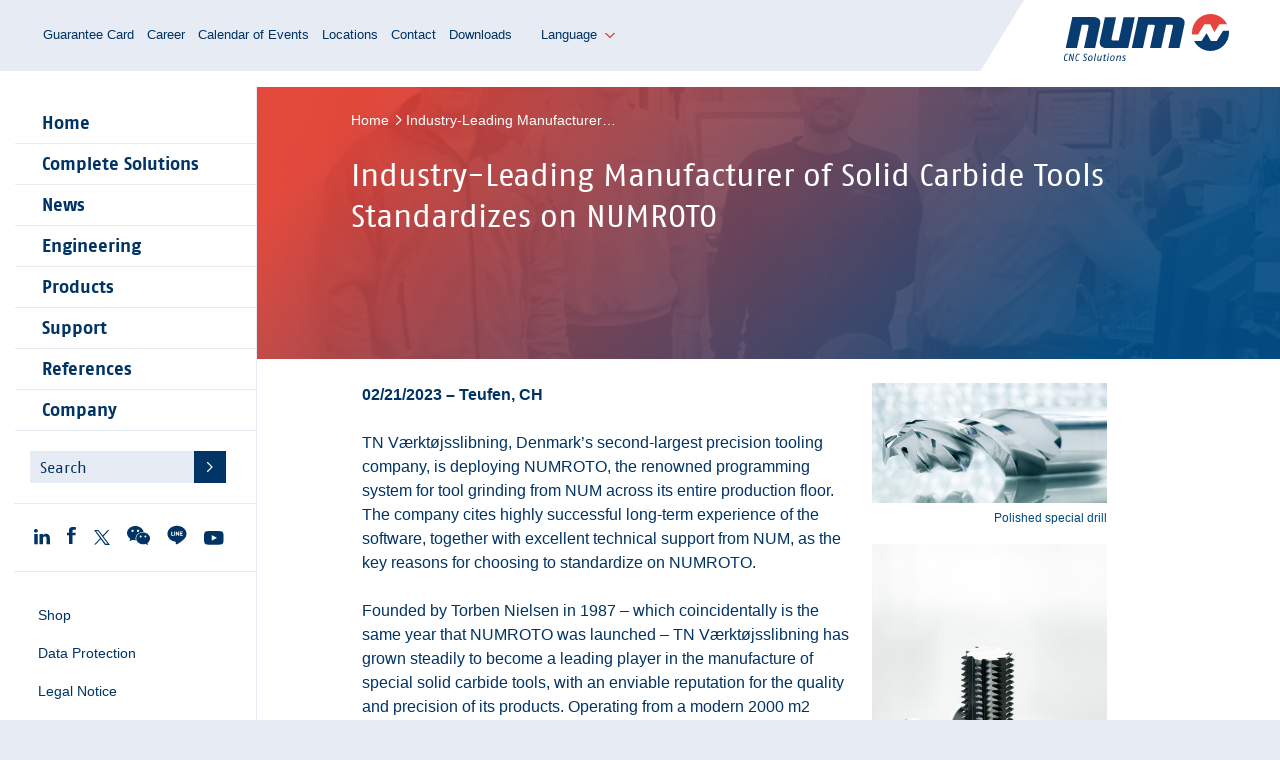

--- FILE ---
content_type: text/html; charset=utf-8
request_url: https://www.num.com/single/entry/industryleading-manufacturer-of-solid-carbide-tools-standardizes-on-numroto
body_size: 11724
content:
<!DOCTYPE html>
<html lang="en">
<meta http-equiv="X-UA-Compatible" content="IE=edge" />

<meta charset="utf-8">
<!-- 
	This website is powered by TYPO3 - inspiring people to share!
	TYPO3 is a free open source Content Management Framework initially created by Kasper Skaarhoj and licensed under GNU/GPL.
	TYPO3 is copyright 1998-2026 of Kasper Skaarhoj. Extensions are copyright of their respective owners.
	Information and contribution at https://typo3.org/
-->

<base href="https://www.num.com/">


<meta name="generator" content="TYPO3 CMS">
<meta name="robots" content="index, follow">
<meta name="twitter:card" content="summary">


<link rel="stylesheet" href="/typo3temp/assets/compressed/c7532277c581f4b0e5fdb5d8e9c3a7fd-eb8c6af08d7410f1860050301364af8a.css?1757662281" media="all">
<link rel="stylesheet" href="https://use.fontawesome.com/releases/v6.4.0/css/all.css" media="all">
<link rel="stylesheet" href="/typo3temp/assets/compressed/main-191b19168ca1057d9dab7b3874860e59.css?1757662281" media="all">







<title>Single	- NUM</title><meta name="viewport" content="width=device-width, initial-scale=1, maximum-scale=1, user-scalable=no"><link rel="apple-touch-icon" sizes="57x57" href="/fileadmin/assets/favicons/apple-touch-icon-57x57.png">
<link rel="apple-touch-icon" sizes="60x60" href="/fileadmin/assets/favicons/apple-touch-icon-60x60.png">
<link rel="apple-touch-icon" sizes="72x72" href="/fileadmin/assets/favicons/apple-touch-icon-72x72.png">
<link rel="apple-touch-icon" sizes="76x76" href="/fileadmin/assets/favicons/apple-touch-icon-76x76.png">
<link rel="apple-touch-icon" sizes="114x114" href="/fileadmin/assets/favicons/apple-touch-icon-114x114.png">
<link rel="apple-touch-icon" sizes="120x120" href="/fileadmin/assets/favicons/apple-touch-icon-120x120.png">
<link rel="apple-touch-icon" sizes="144x144" href="/fileadmin/assets/favicons/apple-touch-icon-144x144.png">
<link rel="apple-touch-icon" sizes="152x152" href="/fileadmin/assets/favicons/apple-touch-icon-152x152.png">
<link rel="apple-touch-icon" sizes="180x180" href="/fileadmin/assets/favicons/apple-touch-icon-180x180.png">
<link rel="icon" type="image/png" href="/fileadmin/assets/favicons/favicon-32x32.png" sizes="32x32">
<link rel="icon" type="image/png" href="/fileadmin/assets/favicons/favicon-194x194.png" sizes="194x194">
<link rel="icon" type="image/png" href="/fileadmin/assets/favicons/favicon-96x96.png" sizes="96x96">
<link rel="icon" type="image/png" href="/fileadmin/assets/favicons/android-chrome-192x192.png" sizes="192x192">
<link rel="icon" type="image/png" href="/fileadmin/assets/favicons/favicon-16x16.png" sizes="16x16">
<link rel="manifest" href="/fileadmin/assets/favicons/manifest.json">
<link rel="mask-icon" href="/fileadmin/assets/favicons/safari-pinned-tab.svg" color="#004a81">
<meta name="msapplication-TileColor" content="#da532c">
<meta name="msapplication-TileImage" content="/fileadmin/assets/favicons/mstile-144x144.png">
<meta name="theme-color" content="#ffffff"><!-- Google Tag Manager -->
<script>(function(w,d,s,l,i){w[l]=w[l]||[];w[l].push({'gtm.start':
new Date().getTime(),event:'gtm.js'});var f=d.getElementsByTagName(s)[0],
j=d.createElement(s),dl=l!='dataLayer'?'&l='+l:'';j.async=true;j.src=
'https://www.googletagmanager.com/gtm.js?id='+i+dl;f.parentNode.insertBefore(j,f);
})(window,document,'script','dataLayer','GTM-P8895T4');</script>
<!-- End Google Tag Manager -->
<link rel="canonical" href="https://www.num.com/single/entry/industryleading-manufacturer-of-solid-carbide-tools-standardizes-on-numroto"/>

<link rel="alternate" hreflang="en_Gb" href="https://www.num.com/single/entry/industryleading-manufacturer-of-solid-carbide-tools-standardizes-on-numroto"/>
<link rel="alternate" hreflang="de_DE" href="https://www.num.com/de/single/entry/branchenfuehrender-hersteller-von-vollhartmetallwerkzeugen-setzt-auf-numroto"/>
<link rel="alternate" hreflang="fr_FR" href="https://www.num.com/fr/single/entry/le-leader-du-secteur-doutils-en-carbure-monobloc-utilise-le-standard-numroto"/>
<link rel="alternate" hreflang="it_IT" href="https://www.num.com/it/single/entry/il-produttore-leader-nel-settore-di-utensili-in-metallo-duro-massiccio-si-affida-a-numroto"/>
<link rel="alternate" hreflang="cn_CN" href="https://www.num.com/cn/single/entry/%E8%A1%8C%E4%B8%9A%E9%A2%86%E5%85%88%E7%9A%84%E6%95%B4%E4%BD%93%E7%A1%AC%E8%B4%A8%E5%90%88%E9%87%91%E5%88%80%E5%85%B7%E5%88%B6%E9%80%A0%E5%95%86%E5%80%9F%E5%8A%A9-numroto-%E5%AE%9E%E7%8E%B0%E6%A0%87%E5%87%86%E5%8C%96"/>
<link rel="alternate" hreflang="x-default" href="https://www.num.com/single/entry/industryleading-manufacturer-of-solid-carbide-tools-standardizes-on-numroto"/>
</head>
<body>
<!-- Google Tag Manager (noscript) -->
<noscript><iframe src="https://www.googletagmanager.com/ns.html?id=GTM-P8895T4"
height="0" width="0" style="display:none;visibility:hidden"></iframe></noscript>
<!-- End Google Tag Manager (noscript) --><div class="body-inner">
	<header class="page-header cf">
		<div class="mobile-nav--button">
			<svg class="nav-button-svg" width="33px" height="24px" viewBox="0 0 33 24">
				<g class="nav-button-svg--inner">
					<rect id="line-4" x="0" y="21" width="33" height="3" rx="1"></rect>
					<rect id="line-3" x="0" y="10" width="33" height="3" rx="1"></rect>
					<rect id="line-2" x="0" y="10" width="33" height="3" rx="1"></rect>
					<rect id="line-1" x="0" y="0" width="33" height="3" rx="1"></rect>
				</g>
			</svg>
		</div>
		<nav><ul class="service-nav-header"><li><a href="/support/guarantee-card">Guarantee Card</a></li><li><a href="/company/career">Career</a></li><li><a href="/company/calendar-of-events">Calendar of Events</a></li><li><a href="/company/locations">Locations</a></li><li><a href="/company/contact">Contact</a></li><li><a href="/company/downloads">Downloads</a></li></ul></nav>
		<div class="lang-nav"><a href="javascript:void(0);">Language</a><ul><li class="active"><a href="/single/entry/industryleading-manufacturer-of-solid-carbide-tools-standardizes-on-numroto">EN</a></li><li><a href="/de/single/entry/branchenfuehrender-hersteller-von-vollhartmetallwerkzeugen-setzt-auf-numroto">DE</a></li><li><a href="/fr/single/entry/le-leader-du-secteur-doutils-en-carbure-monobloc-utilise-le-standard-numroto">FR</a></li><li><a href="/it/single/entry/il-produttore-leader-nel-settore-di-utensili-in-metallo-duro-massiccio-si-affida-a-numroto">IT</a></li><li><a href="/cn/single/entry/%E8%A1%8C%E4%B8%9A%E9%A2%86%E5%85%88%E7%9A%84%E6%95%B4%E4%BD%93%E7%A1%AC%E8%B4%A8%E5%90%88%E9%87%91%E5%88%80%E5%85%B7%E5%88%B6%E9%80%A0%E5%95%86%E5%80%9F%E5%8A%A9-numroto-%E5%AE%9E%E7%8E%B0%E6%A0%87%E5%87%86%E5%8C%96">中文</a></li></ul></div>
		<div class="header-logo"><a href="/" class="homeLink"><img src="/_assets/c08ee729f53cd19883aa4569ffce1b53/assets/images/logo-cnc-solutions.svg" alt="NUM, CNC Solutions" width="165" height="47" /></a></div>
	</header>

	<div class="body-inner--second">
		<div class="side-bar">
			<nav><ul class="main-nav"><li class="id-1009"><a href="/">Home</a><span class="main-nav--dropdown"></span></li><li class="id-5"><a href="/complete-solutions">Complete Solutions</a><ul><li class="id-15"><a href="/complete-solutions/numroto">NUMROTO</a><ul><li class="id-49"><a href="/complete-solutions/numroto/overview">Overview</a><span class="main-nav--dropdown"></span></li><li class="id-1168"><a href="/complete-solutions/numroto/numroto-innovations-version-421-501">NUMROTO Innovations Version 5.0.0 - 5.1.0</a><span class="main-nav--dropdown"></span></li><li class="id-37"><a href="/complete-solutions/numroto/numrotoplus">NUMROTOplus</a><span class="main-nav--dropdown"></span></li><li class="id-1370"><a href="/complete-solutions/numroto/numroto-x">NUMROTO X</a><span class="main-nav--dropdown"></span></li><li class="id-38"><a href="/complete-solutions/numroto/numroto-3d">NUMROTO 3D</a><span class="main-nav--dropdown"></span></li><li class="id-39"><a href="/complete-solutions/numroto/numroto-draw">NUMROTO Draw</a><span class="main-nav--dropdown"></span></li><li class="id-40"><a href="/complete-solutions/numroto/gallery">Gallery</a><span class="main-nav--dropdown"></span></li><li class="id-41"><a href="/complete-solutions/numroto/oems">OEMs</a><span class="main-nav--dropdown"></span></li><li class="id-1536"><a href="/complete-solutions/numroto/partners">Partners</a><span class="main-nav--dropdown"></span></li><li class="id-66"><a href="/complete-solutions/numroto/customer-area">Customer Area</a><span class="main-nav--dropdown"></span></li></ul><span class="main-nav--dropdown"></span></li><li class="id-21"><a href="/complete-solutions/numspecial">NUMspecial</a><span class="main-nav--dropdown"></span></li><li class="id-16"><a href="/complete-solutions/numcut">NUMcut</a><span class="main-nav--dropdown"></span></li><li class="id-17"><a href="/complete-solutions/numgear">NUMgear</a><span class="main-nav--dropdown"></span></li><li class="id-19"><a href="/complete-solutions/numtransfer">NUMtransfer</a><span class="main-nav--dropdown"></span></li><li class="id-18"><a href="/complete-solutions/numhsc">NUMhsc</a><span class="main-nav--dropdown"></span></li><li class="id-20"><a href="/complete-solutions/numwood">NUMwood</a><span class="main-nav--dropdown"></span></li><li class="id-1517"><a href="/complete-solutions/numstone">NUMstone</a><span class="main-nav--dropdown"></span></li><li class="id-1456"><a href="/complete-solutions/numgrind">NUMgrind</a><ul><li class="id-1461"><a href="/complete-solutions/numgrind/overview-cylindrical-grinding">Overview Cylindrical Grinding</a><span class="main-nav--dropdown"></span></li><li class="id-1531"><a href="/complete-solutions/numgrind/overview-surface-grinding">Overview Surface Grinding</a><span class="main-nav--dropdown"></span></li><li class="id-1466"><a href="/complete-solutions/numgrind/partners">Partners</a><span class="main-nav--dropdown"></span></li></ul><span class="main-nav--dropdown"></span></li><li class="id-22"><a href="/complete-solutions/numretrofit">NUMretrofit</a><span class="main-nav--dropdown"></span></li></ul><span class="main-nav--dropdown"></span></li><li class="id-1157"><a href="/news">News</a><span class="main-nav--dropdown"></span></li><li class="id-2"><a href="/engineering">Engineering</a><ul><li class="id-52"><a href="/engineering/project-management">Project Management</a><span class="main-nav--dropdown"></span></li></ul><span class="main-nav--dropdown"></span></li><li class="id-3"><a href="/products">Products</a><ul><li class="id-8"><a href="/products/cnc-controls">CNC Controls</a><span class="main-nav--dropdown"></span></li><li class="id-54"><a href="/products/operating-panels">Operating Panels</a><span class="main-nav--dropdown"></span></li><li class="id-10"><a href="/products/drives">Drives</a><span class="main-nav--dropdown"></span></li><li class="id-11"><a href="/products/motors">Motors</a><span class="main-nav--dropdown"></span></li><li class="id-53"><a href="/products/accessories">Accessories</a><span class="main-nav--dropdown"></span></li><li class="id-13"><a href="/products/safety">Safety</a><span class="main-nav--dropdown"></span></li><li class="id-9"><a href="/products/tools">Tools</a><span class="main-nav--dropdown"></span></li><li class="id-12"><a href="/products/switching-cabinets">Switching Cabinets</a><span class="main-nav--dropdown"></span></li><li class="id-217"><a href="/products/iiot-industry-40">IIoT / Industry 4.0</a><span class="main-nav--dropdown"></span></li></ul><span class="main-nav--dropdown"></span></li><li class="id-31"><a href="/support">Support</a><ul><li class="id-55"><a href="/support/guarantee-card">Guarantee Card</a><span class="main-nav--dropdown"></span></li><li class="id-125"><a href="/support/worldwide-customer-service">Worldwide Customer Service</a><span class="main-nav--dropdown"></span></li><li class="id-56"><a href="/support/training">Training</a><span class="main-nav--dropdown"></span></li><li class="id-14"><a href="/support/spare-parts">Spare Parts</a><span class="main-nav--dropdown"></span></li></ul><span class="main-nav--dropdown"></span></li><li class="id-4"><a href="/references">References</a><span class="main-nav--dropdown"></span></li><li class="id-7"><a href="/company">Company</a><ul><li class="id-23"><a href="/company/num-group-executives">NUM Group Executives</a><span class="main-nav--dropdown"></span></li><li class="id-28"><a href="/company/locations">Locations</a><span class="main-nav--dropdown"></span></li><li class="id-29"><a href="/company/contact">Contact</a><span class="main-nav--dropdown"></span></li><li class="id-26"><a href="/company/news">News</a><span class="main-nav--dropdown"></span></li><li class="id-25"><a href="/company/career">Career</a><span class="main-nav--dropdown"></span></li><li class="id-27"><a href="/company/calendar-of-events">Calendar of Events</a><span class="main-nav--dropdown"></span></li><li class="id-32"><a href="/company/downloads">Downloads</a><ul><li class="id-107"><a href="/company/downloads/numinformation">NUMinformation</a><span class="main-nav--dropdown"></span></li><li class="id-109"><a href="/company/downloads/numroto-flash">NUMROTO flash</a><span class="main-nav--dropdown"></span></li><li class="id-112"><a href="/company/downloads/numroto-brochure">NUMROTO Brochure</a><span class="main-nav--dropdown"></span></li><li class="id-113"><a href="/company/downloads/num-catalogs">NUM Catalogs</a><span class="main-nav--dropdown"></span></li><li class="id-116"><a href="/company/downloads/num-brochures">NUM Brochures</a><span class="main-nav--dropdown"></span></li><li class="id-1302"><a href="/company/downloads/whitepapers">Whitepapers</a><span class="main-nav--dropdown"></span></li></ul><span class="main-nav--dropdown"></span></li><li class="id-24"><a href="/company/history">History</a><span class="main-nav--dropdown"></span></li></ul><span class="main-nav--dropdown"></span></li></ul></nav>
			<form action="/search" method="get" class="search aside">
    <fieldset>
	    <input type="text" placeholder="Search" class="search-field" name="q"/>
	    <input type="submit" value="Search" class="btn small" />
    </fieldset>
</form>
			
<nav>
<ul class="social-media-nav">
<li><a href="https://www.linkedin.com/company/num-ag" target="_blank">
<svg width="16px" height="16px" viewBox="0 0 16 16" version="1.1" xmlns="http://www.w3.org/2000/svg" xmlns:xlink="http://www.w3.org/1999/xlink">
<path d="M15.9672204,9.37514617 L15.9672204,15.2783295 L12.5449281,15.2783295 L12.5449281,9.7705058 C12.5449281,8.38689559 12.0499304,7.44263573 10.811174,7.44263573 C9.8655406,7.44263573 9.3027935,8.07899768 9.05522042,8.69457077 C8.96493735,8.91463573 8.94169838,9.22093735 8.94169838,9.52898376 L8.94169838,15.2783295 L5.51825522,15.2783295 C5.51825522,15.2783295 5.56436195,5.94988399 5.51825522,4.98338747 L8.94136427,4.98338747 L8.94136427,6.44265429 C8.93442227,6.45356845 8.92540139,6.46533643 8.91886775,6.47591647 L8.94136427,6.47591647 L8.94136427,6.44265429 C9.39615777,5.74218097 10.2083712,4.74153132 12.0263573,4.74153132 C14.2787193,4.7414942 15.9672204,6.21293735 15.9672204,9.37514617 L15.9672204,9.37514617 Z M1.93718794,0.0207146172 C0.766032483,0.0207146172 0,0.788900232 0,1.79909049 C0,2.78726682 0.74387007,3.57876566 1.89174942,3.57876566 L1.91461717,3.57876566 C3.10845476,3.57876566 3.85091415,2.78741531 3.85091415,1.79909049 C3.82841763,0.788900232 3.10845476,0.0207146172 1.93718794,0.0207146172 L1.93718794,0.0207146172 Z M0.203322506,15.2783295 L3.62546636,15.2783295 L3.62546636,4.98338747 L0.203322506,4.98338747 L0.203322506,15.2783295 L0.203322506,15.2783295 Z" id="LinkedIn" stroke="none" fill="#003465" fill-rule="evenodd"></path>
</svg></a></li>
<li><a href="https://www.facebook.com/NUM.CNC.Applications" target="_blank">
<svg width="10px" height="18px" viewBox="85 27 10 18" version="1.1" xmlns="http://www.w3.org/2000/svg" xmlns:xlink="http://www.w3.org/1999/xlink">
<path d="M85,32.626 L86.952061,32.626 L86.952061,30.917 C86.952061,30.163 86.9731463,29.001 87.5801829,28.281 C88.2205122,27.518 89.0983293,27 90.6098171,27 C93.0712561,27 94.1077683,27.316 94.1077683,27.316 L93.6205854,29.921 C93.6205854,29.921 92.8071341,29.71 92.048061,29.71 C91.2889878,29.71 90.6098171,29.955 90.6098171,30.638 L90.6098171,32.626 L93.7215732,32.626 L93.504061,35.17 L90.6098171,35.17 L90.6098171,44.011 L86.952061,44.011 L86.952061,35.17 L85,35.17 L85,32.626" id="facebook" stroke="none" fill="#003465" fill-rule="evenodd"></path>
</svg></a></li>
<li><a href="https://twitter.com/NUM_CNC" target="_blank">
<svg width="16" height="15" viewBox="0 0 67 63" version="1.1" xmlns="http://www.w3.org/2000/svg" xmlns:xlink="http://www.w3.org/1999/xlink" xml:space="preserve" xmlns:serif="http://www.serif.com/" style="fill:#003465;fill-rule:evenodd;clip-rule:evenodd;stroke-linejoin:round;stroke-miterlimit:2;"><g><path d="M0,0.035c0.011,0.029 5.755,7.852 12.765,17.384l12.739,17.33l-0.082,0.093c-0.046,0.053 -5.609,5.941 -12.357,13.086c-6.749,7.145 -12.304,13.025 -12.34,13.068l-0.068,0.079l6.245,-0l10.593,-11.393c9.781,-10.521 10.596,-11.389 10.649,-11.336c0.032,0.036 4.087,5.549 9.017,12.254l8.96,12.19l10.285,-0c8.221,-0 10.282,-0.011 10.261,-0.043c-0.015,-0.025 -6.127,-8.067 -13.583,-17.866c-7.452,-9.803 -13.558,-17.841 -13.568,-17.866c-0.011,-0.025 5.444,-5.952 12.432,-13.512c6.848,-7.405 12.454,-13.475 12.454,-13.493c-0,-0.014 -1.358,-0.025 -3.019,-0.025l-3.019,-0l-10.993,11.421c-6.044,6.284 -11.003,11.429 -11.014,11.436c-0.014,0.003 -3.936,-5.134 -8.72,-11.425l-8.695,-11.432l-9.482,-0c-8.22,-0 -9.474,0.007 -9.46,0.05Zm36.929,30.924c11.082,14.775 20.149,26.872 20.149,26.883c-0,0.01 -1.811,0.017 -4.026,0.017l-4.03,-0.003l-19.577,-26.222c-10.768,-14.422 -19.799,-26.519 -20.067,-26.883l-0.493,-0.658l7.895,0l20.149,26.866Z" style="fill-rule:nonzero;"/></g></svg>
</a></li>
<li><a href="https://num.com/wechat" target="_blank">
<svg height="19px" version="1.1" id="Ebene_1" xmlns="http://www.w3.org/2000/svg" xmlns:xlink="http://www.w3.org/1999/xlink" x="0px" y="0px"
	 viewBox="0 0 24 19.3" style="enable-background:new 0 0 24 19.3;" xml:space="preserve">
<style type="text/css">.st0{fill-rule:evenodd;clip-rule:evenodd;fill:#003465;}</style>
<path class="st0" d="M21.5,17.2c1.5-1.1,2.5-2.7,2.5-4.6c0-3.3-3.2-6-7.2-6s-7.2,2.7-7.2,6s3.2,6,7.2,6c0.8,0,1.6-0.1,2.4-0.3h0.2
	c0.1,0,0.3,0,0.4,0.1l1.6,0.9h0.1c0.1,0,0.2-0.1,0.2-0.2v-0.2l-0.3-1.2v-0.2C21.3,17.5,21.4,17.3,21.5,17.2z M8.7,0
	C3.9,0,0,3.2,0,7.2c0,2.2,1.2,4.1,3,5.5c0.1,0.1,0.2,0.3,0.2,0.5v0.2l-0.4,1.5v0.2c0,0.2,0.1,0.3,0.3,0.3l0.2-0.1l1.8-1.1
	c0.1-0.1,0.3-0.1,0.5-0.1h0.3c0.9,0.3,1.8,0.4,2.8,0.4h0.5c-0.2-0.6-0.3-1.2-0.3-1.8c0-3.6,3.5-6.6,7.9-6.6h0.5C16.6,2.6,13,0,8.7,0
	z M14.3,11.7c-0.5,0-1-0.4-1-1c0-0.5,0.4-1,1-1c0.5,0,1,0.4,1,1S14.9,11.7,14.3,11.7z M19.2,11.7c-0.5,0-1-0.4-1-1c0-0.5,0.4-1,1-1
	c0.5,0,1,0.4,1,1C20.1,11.3,19.7,11.7,19.2,11.7z M5.8,6.1c-0.7,0-1.2-0.5-1.2-1.2c0-0.6,0.5-1.2,1.2-1.2S7,4.2,7,4.9
	C6.9,5.6,6.4,6.1,5.8,6.1z M11.5,6.1c-0.6,0-1.2-0.5-1.2-1.2c0-0.6,0.5-1.2,1.2-1.2s1.2,0.5,1.2,1.2C12.7,5.6,12.2,6.1,11.5,6.1z"/>
</svg></a></li>
<li><a href="https://page.line.me/?liff.state=%3FaccountId%3Dnum_cnc" target="_blank">
<svg width="20px" height="20px" viewBox="0 0 20 20" version="1.1" xmlns="http://www.w3.org/2000/svg" xmlns:xlink="http://www.w3.org/1999/xlink" xml:space="preserve" xmlns:serif="http://www.serif.com/" style="fill-rule:evenodd;clip-rule:evenodd;stroke-linejoin:round;stroke-miterlimit:2;">
<style type="text/css">.st0{fill-rule:evenodd;clip-rule:evenodd;fill:#003465;}</style>
<g transform="matrix(0.00371311,-9.41011e-35,9.41011e-35,-0.00371311,0.435479,19.5483)">
    <path class="st0" d="M2320,5043C1909,5004 1605,4922 1275,4760C997,4624 821,4501 615,4295C265,3947 63,3547 11,3095C-28,2763 47,2378 215,2045C432,1617 794,1267 1255,1039C1482,928 1695,860 2040,789C2125,772 2207,751 2223,744C2257,726 2258,703 2228,583C2199,467 2198,309 2224,231C2272,91 2405,38 2576,91C2776,153 3211,431 3825,891C4489,1387 4819,1767 4994,2234C5210,2809 5141,3436 4807,3940C4633,4204 4358,4466 4070,4642C3729,4851 3310,4989 2877,5035C2747,5048 2424,5053 2320,5043ZM4055,3526C4093,3510 4130,3458 4130,3422C4130,3385 4102,3336 4071,3317C4046,3302 4010,3300 3796,3300L3550,3300L3550,3080L3728,3080C3825,3080 3923,3075 3945,3070C4068,3042 4073,2874 3952,2840C3932,2835 3833,2830 3733,2830L3550,2830L3550,2611L4078,2605L4104,2581C4119,2567 4135,2539 4141,2519C4151,2488 4150,2476 4134,2443C4098,2371 4090,2369 3713,2372L3380,2375L3348,2408L3315,2440L3312,2943C3310,3432 3310,3446 3330,3478C3366,3537 3383,3539 3718,3540C3959,3540 4028,3537 4055,3526ZM1197,3505C1209,3502 1231,3485 1245,3469L1270,3438L1270,2590L1439,2590C1532,2590 1620,2586 1635,2580C1649,2575 1672,2558 1685,2544C1734,2491 1710,2389 1642,2361C1622,2353 1538,2350 1358,2352C1119,2355 1101,2356 1080,2375C1031,2419 1030,2428 1030,2923C1030,3179 1033,3402 1036,3419C1044,3456 1090,3507 1123,3513C1146,3517 1160,3516 1197,3505ZM1985,3504C2057,3470 2055,3487 2058,2980C2060,2730 2058,2501 2055,2473C2044,2380 1963,2329 1886,2365C1812,2400 1815,2377 1815,2935C1815,3414 1816,3436 1835,3464C1854,3493 1900,3519 1933,3520C1944,3520 1967,3513 1985,3504ZM3100,3492C3147,3457 3149,3437 3149,2932C3150,2423 3149,2409 3098,2376C3085,2367 3060,2358 3043,2354C2978,2341 2958,2361 2726,2680C2607,2845 2504,2982 2499,2985C2494,2989 2490,2884 2490,2715C2490,2474 2488,2434 2473,2410C2425,2327 2295,2340 2263,2431C2245,2484 2245,3369 2264,3414C2293,3483 2377,3512 2436,3474C2450,3464 2561,3319 2683,3151L2905,2845L2910,3145C2915,3472 2916,3475 2975,3505C3011,3524 3064,3518 3100,3492Z" style="fill-rule:nonzero;"/>
</g></svg></a></li>
<li><a href="https://www.youtube.com/channel/UCBbY6H8Lwm4Z6NdMQs13YWA" target="_blank">
<svg width="20px" height="14px" viewBox="120 29 20 14" version="1.1" xmlns="http://www.w3.org/2000/svg" xmlns:xlink="http://www.w3.org/1999/xlink">
<!-- Generator: Sketch 3.8.1 (29687) - http://www.bohemiancoding.com/sketch -->
<path d="M129.904283,29 C127.619599,29 124.250389,29.1355659 123.237632,29.171451 C122.141143,29.2711317 121.734446,29.326953 121.132374,29.8413058 C120.219298,30.6547011 120,32.2535809 120,34.7017411 L120,37.0302843 C120,39.8213463 120.370813,41.2408007 120.980859,41.7591408 C121.686599,42.3652 122.149118,42.4130468 122.619611,42.484817 C122.803024,42.5087403 124.0909,42.7399998 129.816564,42.7399998 C133.385136,42.7399998 136.451317,42.5685488 136.770296,42.5326637 C137.276674,42.468868 138.010325,42.3731745 138.568537,41.7591408 C139.38592,40.8301159 139.549396,39.2830701 139.549396,37.0462332 L139.549396,34.3309285 C139.549396,32.8835635 139.469651,30.8341265 138.568537,29.9768717 C137.886721,29.4027104 137.639512,29.2352467 136.224045,29.1674637 C135.829309,29.1475276 132.340482,29 129.904283,29 Z M127.795038,33.1387463 L133.066158,35.8620254 L127.795038,38.6052407 L127.795038,33.1387463 Z" id="youtube" stroke="none" fill="#003465" fill-rule="evenodd"></path>
</svg></a></li>
</ul>
</nav>

            <nav><ul class="service-nav-header"><li><a href="/support/guarantee-card">Guarantee Card</a></li><li><a href="/company/career">Career</a></li><li><a href="/company/calendar-of-events">Calendar of Events</a></li><li><a href="/company/locations">Locations</a></li><li><a href="/company/contact">Contact</a></li><li><a href="/company/downloads">Downloads</a></li></ul></nav>
            <div class="lang-nav"><a href="javascript:void(0);">Language</a><ul><li class="active"><a href="/single/entry/industryleading-manufacturer-of-solid-carbide-tools-standardizes-on-numroto">EN</a></li><li><a href="/de/single/entry/branchenfuehrender-hersteller-von-vollhartmetallwerkzeugen-setzt-auf-numroto">DE</a></li><li><a href="/fr/single/entry/le-leader-du-secteur-doutils-en-carbure-monobloc-utilise-le-standard-numroto">FR</a></li><li><a href="/it/single/entry/il-produttore-leader-nel-settore-di-utensili-in-metallo-duro-massiccio-si-affida-a-numroto">IT</a></li><li><a href="/cn/single/entry/%E8%A1%8C%E4%B8%9A%E9%A2%86%E5%85%88%E7%9A%84%E6%95%B4%E4%BD%93%E7%A1%AC%E8%B4%A8%E5%90%88%E9%87%91%E5%88%80%E5%85%B7%E5%88%B6%E9%80%A0%E5%95%86%E5%80%9F%E5%8A%A9-numroto-%E5%AE%9E%E7%8E%B0%E6%A0%87%E5%87%86%E5%8C%96">中文</a></li></ul></div>
            <nav><ul class="service-nav-aside"><li><a href="https://shop.num.com/" target="_blank" rel="noreferrer">Shop</a></li><li><a href="/data-protection">Data Protection</a></li><li><a href="/legal-notice">Legal Notice</a></li><li><a href="/sitemap">Sitemap</a></li></ul></nav>
        </div>

		<main class="body-inner--main">
			
    

            <div id="c308" class="frame frame-default frame-type-list frame-layout-0">
                
                
                    



                
                
                    

    



                
                

    
        

  
        <header class="ce-header" style="background-image: url(/fileadmin/_processed_/2/c/csm_Verlaufsbild_TN_v02_5abb9e2c55.jpg);">
    

<div class="ce-header--gradient">
    <div class="ce-header--inner">
        <nav class="breadcrumbs">
            <ul class="breadcrumbs-list">
                <li class="breadcrumbs-item"><a href="/">Home</a></li><li class="breadcrumbs-item">Industry-Leading Manufacturer&hellip;</li>
            </ul>	
        </nav>
        <h1 class="ce-header--title"><p>Industry-Leading Manufacturer of Solid Carbide Tools Standardizes on NUMROTO</p></h1>
        <p class="ce-header--sub-title">
        
        
            
        
        </p>
    </div>
</div>
</header>

<section class="main--content">
    <div class="col-md-8">
        <div class="ce-richtext">
            
                <b>
                    
                            02/21/2023 – Teufen, CH
                        
                </b>
            
            <p>TN Værktøjsslibning, Denmark’s second-largest precision tooling company, is deploying NUMROTO, the renowned programming system for tool grinding from NUM across its entire production floor. The company cites highly successful long-term experience of the software, together with excellent technical support from NUM, as the key reasons for choosing to standardize on NUMROTO.</p>
<p>Founded by Torben Nielsen in 1987 – which coincidentally is the same year that NUMROTO was launched – TN Værktøjsslibning has grown steadily to become a leading player in the manufacture of special solid carbide tools, with an enviable reputation for the quality and precision of its products. Operating from a modern 2000&nbsp;m2 industrial facility in Bjaeverskov, some 50&nbsp;km southwest of Copenhagen, the company serves the world market and currently exports about 70&nbsp;percent of its production.</p>
<p><i></i>One of TN Værktøjsslibning’s prime business advantages is that it handles every aspect of manufacturing and can therefore track the movement of individual tools from initial order through to delivery. The company maintains a large stock of high quality “subnanograin carbide” materials in the form of rods with internal cooling channels and solid bars, ranging in diameter from 2 to 70&nbsp;mm. Using multiple advanced CNC grinding machines, TN Værktøjsslibning produces a comprehensive range of standard “TN” brand high-speed end mills, step drills and form cutters, the design and dimensions of which can be tailored to meet customers’ needs for “exactly the right tool for the job”.</p>
<p>TN Værktøjsslibning also operates advanced in-house tool polishing and coating technology. Tools can optionally be coated both before and after polishing, to extend their service life and to help optimize chip evacuation. The company additionally offers tool regrind and recoat services. Provided that a tool is physically undamaged, it can often be returned to full service after regrinding and possibly recoating, for less than 50 percent of the cost of a new tool.</p>
<p>Every aspect of tool manufacturing at TN Værktøjsslibning is extensively automated. The main production hall is equipped with fifteen 5-axis CNC grinding centers, complemented by cylindrical grinding machines. All of these machines are controlled by NUMROTO software and are networked together to help simplify production management and software maintenance. Each machine has a dedicated programming station, enabling part programs to be created while grinding is taking place, and the company is also in the process of expanding its multi-user programming facility, which currently has capacity for seven users.</p>
<p>An interesting facet of TN Værktøjsslibning’s operational structure, which is quite possibly a factor behind the company’s consistent year-on-year success, is that it deliberately has a flat hierarchy – there is no design department. Each CNC machine operator is responsible for programming, grinding the tools and fully documenting the process.</p>
<p>According to Torben Nielsen – who is still at the helm of the company, nowadays as TN Værktøjsslibning’s CEO as well as its owner, “We try to make work as interesting and satisfying as possible for people, and over the years we have built up a dynamic team of highly qualified and committed employees. Another important point is that by standardizing on NUMROTO for the bulk of our CNC machining operations, we benefit immensely from our employees sharing a common pool of expertise and knowledge about state-of-the-art tool production technologies and processes. Many of our more specialist tools are only required in small batch sizes – sometimes just 2 or 3 – and yet we aim to supply these to customers within the same 9-day timeframe as our standard tools. To help meet this goal, our operators need fast, simple and unambiguous machine control facilities&nbsp;– which in turn demand very flexible, accurate and reliable software, with a modern user interface.”</p>
<p>TN Værktøjsslibning regularly enhances its machining capabilities to meet the changing tool needs of its customers. The company first started using NUMROTO software back in 2002, when it purchased two Deckel S20 CNC grinding machines, which have since been followed by a further ten Deckel S22 machines. The company’s current complement of NUMROTO-controlled CNC grinding machines comprises the twelve Deckel machines, plus a UWS SF40 cylindrical grinder and two Vollmer VGrind 340S machines.</p>
<p>The programming and machining of special tools, which constitute the majority of TN Værktøjsslibning’s production output, is usually carried out during the day by skilled operators. Larger standard tools are processed at nighttime, using robotic part loaders and unmanned machining centers, but with a high degree of feedback such as in-process measurement and run-out compensation to ensure consistent product quality.</p>
<p>All tools produced by TN Værktøjsslibning undergo thorough inspection prior to shipment. The company’s quality assurance facilities include an air-conditioned, positively pressurized measuring room, equipped with a 5-axis CNC measuring machine and other precision optical measuring equipment.</p>
<p>We will leave the final words to Torben Nielsen. “Our experience with NUMROTO has been fantastic. The software is perfect for grinding both simple and highly complex tools and is extremely reliable. It is very easy to work with and the simulation is very precise. In a period of just over 21 years, there have been very few tools that we have been unable to create. Due to our very short delivery times, we rely on good support – and this has always been forthcoming from NUM.”</p>
            
            
        </div>
    </div>
    
        <div class="col-md-4">
            <div class="ce-textimage show-gallery" itemscope itemtype="http://schema.org/ImageGallery">
                
                          
                
                    
                            <figure itemprop="associatedMedia" itemscope itemtype="http://schema.org/ImageObject">
                                <a href="/fileadmin/images/References/NUMROTO_flash_26/04_NUM_TN_OE32_Subland_cavity_step_drill_wBackground.png" itemprop="contentUrl" data-size="1932x990">
                                    <img data-src="/fileadmin/_processed_/0/0/csm_04_NUM_TN_OE32_Subland_cavity_step_drill_wBackground_7035ab4b2f.png" src="[data-uri]" width="800" itemprop="thumbnail" alt="" />
                                </a>
                                
                                    <figcaption itemprop="caption description">Polished special drill</figcaption>
                                
                            </figure>
                              
                
                    
                            <figure itemprop="associatedMedia" itemscope itemtype="http://schema.org/ImageObject">
                                <a href="/fileadmin/images/References/NUMROTO_flash_26/02_NUM_TN_HobbHHH.jpg" itemprop="contentUrl" data-size="4488x6214">
                                    <img data-src="/fileadmin/_processed_/9/8/csm_02_NUM_TN_HobbHHH_1b6a226d00.jpg" src="[data-uri]" width="800" itemprop="thumbnail" alt="" />
                                </a>
                                
                                    <figcaption itemprop="caption description">High precision gear hob with Ø32 to be produced with very high accuracy in a single operation</figcaption>
                                
                            </figure>
                              
                
                    
                            <figure itemprop="associatedMedia" itemscope itemtype="http://schema.org/ImageObject">
                                <a href="/fileadmin/images/References/NUMROTO_flash_26/01_NUM_TN_Gruppenfoto_low.png" itemprop="contentUrl" data-size="1800x1671">
                                    <img data-src="/fileadmin/_processed_/1/4/csm_01_NUM_TN_Gruppenfoto_low_d2ff4dd69b.png" src="[data-uri]" width="800" itemprop="thumbnail" alt="" />
                                </a>
                                
                                    <figcaption itemprop="caption description">From left to right: Gustav Heer, NUMROTO application engineer, Kent Nielsen and Henrik Larsen, both CNC operators at TN Værktøjsslibning, and Torben Nielsen, founder, owner and CEO of TN Værktøjsslibning</figcaption>
                                
                            </figure>
                              
                
                    
                            <figure itemprop="associatedMedia" itemscope itemtype="http://schema.org/ImageObject">
                                <a href="/fileadmin/images/References/NUMROTO_flash_26/04_NUM_TN_ToolLollipop_Microscope_cutout.png" itemprop="contentUrl" data-size="2048x1536">
                                    <img data-src="/fileadmin/_processed_/9/e/csm_04_NUM_TN_ToolLollipop_Microscope_cutout_4aab012980.png" src="[data-uri]" width="800" itemprop="thumbnail" alt="" />
                                </a>
                                
                                    <figcaption itemprop="caption description">Microscope image of microtools (lollipop and thread milling cutter ball diameter 1 mm)</figcaption>
                                
                            </figure>
                              
                
            </div>
        </div>
    
    
    
</section>




    


                
                    



                
                
                    



                
            </div>

        


		</main>
	</div>

	<!-- Root element of PhotoSwipe. Must have class pswp. -->
    <div class="pswp" tabindex="-1" role="dialog" aria-hidden="true">

        <!-- Background of PhotoSwipe.
             It's a separate element, as animating opacity is faster than rgba(). -->
        <div class="pswp__bg"></div>

        <!-- Slides wrapper with overflow:hidden. -->
        <div class="pswp__scroll-wrap">

            <!-- Container that holds slides. PhotoSwipe keeps only 3 slides in DOM to save memory. -->
            <!-- don't modify these 3 pswp__item elements, data is added later on. -->
            <div class="pswp__container">
                <div class="pswp__item"></div>
                <div class="pswp__item"></div>
                <div class="pswp__item"></div>
            </div>

            <!-- Default (PhotoSwipeUI_Default) interface on top of sliding area. Can be changed. -->
            <div class="pswp__ui pswp__ui--hidden">

                <div class="pswp__top-bar">

                    <!--  Controls are self-explanatory. Order can be changed. -->

                    <div class="pswp__counter"></div>

                    <button class="pswp__button pswp__button--close" title="Close (Esc)"></button>

                    <button class="pswp__button pswp__button--zoom" title="Zoom in/out"></button>

                    <div class="pswp__preloader">
                        <div class="pswp__preloader__icn">
                            <div class="pswp__preloader__cut">
                                <div class="pswp__preloader__donut"></div>
                            </div>
                        </div>
                    </div>
                </div>

                <div class="pswp__share-modal pswp__share-modal--hidden pswp__single-tap">
                    <div class="pswp__share-tooltip"></div>
                </div>

                <button class="pswp__button pswp__button--arrow--left" title="Previous (arrow left)">
                </button>

                <button class="pswp__button pswp__button--arrow--right" title="Next (arrow right)">
                </button>

                <div class="pswp__caption">
                    <div class="pswp__caption__center"></div>
                </div>

            </div>

        </div>

    </div>
    <!-- Begin Footer -->
<footer>
    <div class="footer-top--button">
        <a class="btn small btn-top scrolltotop"></a>
        <span>
            back to top
        </span>
    </div>
</footer>
<!-- End Footer -->
</div>

<script>
    let javascriptVariables = {
        'icons': {
            'notificationTriangle': '/_assets/c08ee729f53cd19883aa4569ffce1b53/assets/images/notification-triangle.png'
        }
    }
</script>


<script src="/typo3temp/assets/compressed/main-ea5a23d259ff76f387478bfd02daf645.js?1768913323"></script>
<script src="/typo3temp/assets/compressed/jquery.scrolldepth.min-cdefdd237fa35b84f7a324ac68260464.js?1757662281"></script>







</body>
</html>

--- FILE ---
content_type: text/css; charset=utf-8
request_url: https://www.num.com/typo3temp/assets/compressed/c7532277c581f4b0e5fdb5d8e9c3a7fd-eb8c6af08d7410f1860050301364af8a.css?1757662281
body_size: 55
content:
textarea.f3-form-error{background-color:#FF9F9F;border:1px #FF0000 solid;}input.f3-form-error{background-color:#FF9F9F;border:1px #FF0000 solid;}.tx-num-news table{border-collapse:separate;border-spacing:10px;}.tx-num-news table th{font-weight:bold;}.tx-num-news table td{vertical-align:top;}.typo3-messages .message-error{color:red;}.typo3-messages .message-ok{color:green;}textarea.f3-form-error{background-color:#FF9F9F;border:1px #FF0000 solid;}input.f3-form-error{background-color:#FF9F9F;border:1px #FF0000 solid;}.tx-num-references table{border-collapse:separate;border-spacing:10px;}.tx-num-references table th{font-weight:bold;}.tx-num-references table td{vertical-align:top;}.typo3-messages .message-error{color:red;}.typo3-messages .message-ok{color:green;}


--- FILE ---
content_type: image/svg+xml
request_url: https://www.num.com/_assets/c08ee729f53cd19883aa4569ffce1b53/assets/images/arrow-top-white.svg
body_size: 396
content:
<?xml version="1.0" encoding="utf-8"?>
<!-- Generator: Adobe Illustrator 19.2.0, SVG Export Plug-In . SVG Version: 6.00 Build 0)  -->
<svg version="1.1" id="Layer_1" xmlns="http://www.w3.org/2000/svg" xmlns:xlink="http://www.w3.org/1999/xlink" x="0px" y="0px"
	 viewBox="0 0 10 6" style="enable-background:new 0 0 10 6;" xml:space="preserve">
<style type="text/css">
	.st0{fill:#FFFFFF;}
</style>
<title>Path</title>
<desc>Created with Sketch.</desc>
<g id="Page-1">
	<g id="Detailseite-Lead" transform="translate(-207.000000, -679.000000)">
		<g id="Suche" transform="translate(14.000000, 648.000000)">
			<g id="Group-4" transform="translate(180.000000, 20.000000)">
				<path id="Path" class="st0" d="M13,16.2c0-0.2,0.1-0.3,0.2-0.4l4.4-4.4c0.1-0.1,0.3-0.2,0.4-0.2c0.2,0,0.3,0.1,0.4,0.2l4.4,4.4
					c0.1,0.1,0.2,0.3,0.2,0.4c0,0.2-0.1,0.3-0.2,0.4s-0.3,0.2-0.4,0.2c-0.2,0-0.3-0.1-0.4-0.2L18,12.7l-3.9,3.9
					c-0.1,0.1-0.3,0.2-0.4,0.2c-0.2,0-0.3-0.1-0.4-0.2S13,16.4,13,16.2L13,16.2z"/>
			</g>
		</g>
	</g>
</g>
</svg>


--- FILE ---
content_type: image/svg+xml
request_url: https://www.num.com/_assets/c08ee729f53cd19883aa4569ffce1b53/assets/images/logo-cnc-solutions.svg
body_size: 6521
content:
<?xml version="1.0" encoding="UTF-8" standalone="no"?>
<!DOCTYPE svg PUBLIC "-//W3C//DTD SVG 1.1//EN" "http://www.w3.org/Graphics/SVG/1.1/DTD/svg11.dtd">
<svg width="100%" height="100%" viewBox="0 0 165 47" version="1.1" xmlns="http://www.w3.org/2000/svg" xmlns:xlink="http://www.w3.org/1999/xlink" xml:space="preserve" xmlns:serif="http://www.serif.com/" style="fill-rule:evenodd;clip-rule:evenodd;stroke-linejoin:round;stroke-miterlimit:2;">
    <g transform="matrix(0.960291,0,0,0.960291,-1.20132,-0.208382)">
        <g>
            <path d="M25.837,11.477C27.235,11.469 26.924,12.783 26.715,13.933C25.762,18.413 22.08,35.668 22.08,35.668L33.655,35.668L38.958,10.727C39.362,8.825 39.027,7.124 37.985,5.806C36.813,4.324 34.866,3.475 32.505,3.42L32.495,3.42L32.482,3.415L10.612,3.427L9.931,3.427L3.046,35.685L14.696,35.672C14.696,35.672 19.576,12.733 19.843,11.475L25.837,11.477Z" style="fill:rgb(8,59,111);fill-rule:nonzero;"/>
            <path d="M109.855,35.68L121.432,35.68L126.733,10.743C127.138,8.84 126.8,7.138 125.76,5.821C124.589,4.339 122.642,3.492 120.281,3.436C120.259,3.427 79.385,3.447 79.385,3.447L78.704,3.447L71.817,35.703L83.468,35.692C83.468,35.692 88.343,12.77 88.61,11.512L94.623,11.507C96.021,11.499 95.71,12.813 95.501,13.963L90.834,35.699L102.484,35.687C102.484,35.687 107.367,12.748 107.634,11.489L107.64,11.494L107.634,11.489L113.646,11.484C115.043,11.477 114.732,12.791 114.522,13.94L109.855,35.678L109.855,35.68Z" style="fill:rgb(8,59,111);fill-rule:nonzero;"/>
            <path d="M51.8,27.693C50.402,27.702 50.713,26.387 50.923,25.237C51.847,20.889 55.48,3.498 55.48,3.498L43.903,3.498L38.605,28.439C38.198,30.34 38.533,32.041 39.573,33.358C40.745,34.842 42.692,35.688 45.056,35.743L45.065,35.744L45.078,35.754L68.109,35.739L74.996,3.482L73.953,3.483L63.346,3.493C63.346,3.493 58.544,26.435 58.277,27.693L51.8,27.693Z" style="fill:rgb(8,59,111);fill-rule:nonzero;"/>
            <path d="M173.074,19.466C173.074,30.098 164.456,38.714 153.826,38.714C143.196,38.714 134.578,30.098 134.578,19.466C134.578,8.835 143.196,0.217 153.826,0.217C164.456,0.217 173.074,8.835 173.074,19.466Z" style="fill:white;fill-rule:nonzero;"/>
            <path d="M171.05,10.862C167.892,4.55 161.364,0.217 153.826,0.217C143.196,0.217 134.578,8.835 134.578,19.466C134.578,20.137 134.612,20.799 134.68,21.452L140.769,21.452L147.51,10.862L153.489,10.862L157.907,18.994L163.144,10.862L171.05,10.862Z" style="fill:rgb(231,68,61);fill-rule:nonzero;"/>
            <path d="M149.75,20.195L154.215,28.298L160.231,28.298L166.88,17.703L172.996,17.703C173.048,18.284 173.074,18.872 173.074,19.466C173.074,30.098 164.456,38.714 153.826,38.714C146.378,38.714 139.92,34.485 136.718,28.298L144.48,28.298L149.75,20.195Z" style="fill:rgb(8,59,111);fill-rule:nonzero;"/>
            <path d="M5.756,41.87C5.671,41.806 5.564,41.741 5.435,41.688C5.328,41.634 5.2,41.592 5.05,41.559C4.889,41.527 4.718,41.506 4.515,41.506C4.13,41.506 3.787,41.57 3.477,41.709C3.167,41.848 2.889,42.052 2.642,42.308C2.428,42.533 2.236,42.822 2.065,43.154C1.893,43.485 1.754,43.849 1.626,44.245C1.508,44.641 1.412,45.048 1.348,45.476C1.284,45.904 1.251,46.332 1.251,46.749C1.251,47.295 1.316,47.723 1.433,48.044C1.562,48.375 1.712,48.621 1.893,48.793C2.075,48.964 2.289,49.071 2.514,49.124C2.739,49.178 2.953,49.21 3.156,49.21C3.327,49.21 3.498,49.199 3.659,49.167C3.819,49.146 3.969,49.114 4.098,49.082C4.247,49.049 4.387,49.007 4.515,48.964L4.686,48.033C4.526,48.086 4.354,48.14 4.194,48.193C4.055,48.236 3.894,48.279 3.734,48.311C3.573,48.343 3.413,48.365 3.274,48.365C3.103,48.365 2.953,48.333 2.824,48.279C2.685,48.226 2.578,48.14 2.493,48.012C2.396,47.894 2.332,47.723 2.279,47.519C2.225,47.305 2.204,47.049 2.204,46.738C2.204,46.353 2.236,45.979 2.3,45.593C2.364,45.197 2.45,44.834 2.557,44.491C2.653,44.138 2.771,43.828 2.899,43.56C3.028,43.282 3.156,43.068 3.295,42.929C3.37,42.843 3.456,42.769 3.541,42.694C3.616,42.619 3.712,42.555 3.809,42.501C3.905,42.448 4.012,42.405 4.14,42.373C4.258,42.341 4.397,42.319 4.558,42.319C4.708,42.319 4.847,42.341 4.975,42.373C5.093,42.405 5.21,42.437 5.307,42.48C5.424,42.533 5.521,42.597 5.617,42.662L5.756,41.87Z" style="fill:rgb(8,59,111);fill-rule:nonzero;"/>
            <path d="M11.898,41.613L10.935,41.613L10.293,45.294C10.25,45.54 10.218,45.807 10.186,46.096C10.154,46.385 10.121,46.663 10.1,46.909C10.068,47.198 10.047,47.498 10.025,47.787C9.993,47.562 9.95,47.337 9.897,47.091C9.854,46.888 9.8,46.642 9.736,46.374C9.672,46.107 9.597,45.818 9.512,45.529L8.367,41.613L7.404,41.613L6.088,49.103L7.051,49.103L7.725,45.262C7.778,44.994 7.81,44.727 7.842,44.438C7.874,44.149 7.896,43.892 7.917,43.646C7.949,43.357 7.971,43.079 7.981,42.801C8.035,43.047 8.088,43.293 8.142,43.539C8.195,43.753 8.249,43.988 8.313,44.256C8.377,44.523 8.442,44.78 8.516,45.026L9.715,49.103L10.582,49.103L11.898,41.613Z" style="fill:rgb(8,59,111);fill-rule:nonzero;"/>
            <path d="M17.612,41.87C17.526,41.806 17.419,41.741 17.291,41.688C17.184,41.634 17.055,41.592 16.905,41.559C16.745,41.527 16.574,41.506 16.37,41.506C15.985,41.506 15.643,41.57 15.332,41.709C15.022,41.848 14.744,42.052 14.498,42.308C14.284,42.533 14.091,42.822 13.92,43.154C13.749,43.485 13.61,43.849 13.481,44.245C13.364,44.641 13.267,45.048 13.203,45.476C13.139,45.904 13.107,46.332 13.107,46.749C13.107,47.295 13.171,47.723 13.289,48.044C13.417,48.375 13.567,48.621 13.749,48.793C13.931,48.964 14.145,49.071 14.369,49.124C14.594,49.178 14.808,49.21 15.011,49.21C15.183,49.21 15.354,49.199 15.514,49.167C15.675,49.146 15.825,49.114 15.953,49.082C16.103,49.049 16.242,49.007 16.37,48.964L16.542,48.033C16.381,48.086 16.21,48.14 16.049,48.193C15.91,48.236 15.75,48.279 15.589,48.311C15.429,48.343 15.268,48.365 15.129,48.365C14.958,48.365 14.808,48.333 14.68,48.279C14.541,48.226 14.434,48.14 14.348,48.012C14.252,47.894 14.188,47.723 14.134,47.519C14.081,47.305 14.059,47.049 14.059,46.738C14.059,46.353 14.091,45.979 14.155,45.593C14.22,45.197 14.305,44.834 14.412,44.491C14.509,44.138 14.626,43.828 14.755,43.56C14.883,43.282 15.011,43.068 15.151,42.929C15.225,42.843 15.311,42.769 15.397,42.694C15.472,42.619 15.568,42.555 15.664,42.501C15.76,42.448 15.867,42.405 15.996,42.373C16.114,42.341 16.253,42.319 16.413,42.319C16.563,42.319 16.702,42.341 16.83,42.373C16.948,42.405 17.066,42.437 17.162,42.48C17.28,42.533 17.376,42.597 17.472,42.662L17.612,41.87Z" style="fill:rgb(8,59,111);fill-rule:nonzero;"/>
            <path d="M25.444,41.891C25.315,41.816 25.176,41.752 25.016,41.699C24.876,41.645 24.716,41.602 24.534,41.559C24.352,41.527 24.138,41.506 23.913,41.506C23.625,41.506 23.346,41.549 23.079,41.624C22.811,41.699 22.565,41.827 22.362,41.987C22.159,42.159 21.987,42.373 21.87,42.64C21.741,42.908 21.677,43.229 21.677,43.603C21.677,43.871 21.72,44.106 21.795,44.309C21.87,44.513 21.966,44.695 22.084,44.844C22.201,45.005 22.319,45.133 22.458,45.251C22.597,45.369 22.715,45.465 22.833,45.551L23.132,45.775C23.218,45.839 23.304,45.904 23.389,45.979C23.475,46.053 23.55,46.139 23.625,46.235C23.699,46.332 23.753,46.449 23.796,46.578C23.839,46.706 23.86,46.856 23.86,47.027C23.86,47.466 23.764,47.787 23.56,48.012C23.357,48.236 23.068,48.354 22.683,48.354C22.501,48.354 22.308,48.333 22.105,48.29C21.902,48.258 21.72,48.215 21.559,48.161C21.367,48.108 21.174,48.044 20.992,47.979L20.843,48.835C21.014,48.9 21.196,48.964 21.388,49.017C21.549,49.071 21.752,49.114 21.977,49.146C22.201,49.189 22.448,49.21 22.694,49.21C22.972,49.21 23.239,49.167 23.507,49.092C23.764,49.017 23.988,48.889 24.192,48.718C24.395,48.547 24.555,48.322 24.673,48.033C24.791,47.755 24.855,47.412 24.855,47.006C24.855,46.706 24.823,46.46 24.759,46.257C24.684,46.053 24.598,45.872 24.491,45.711C24.384,45.561 24.267,45.422 24.127,45.304C23.988,45.187 23.849,45.069 23.71,44.962L23.378,44.705C23.282,44.63 23.186,44.555 23.1,44.481C23.004,44.406 22.929,44.32 22.865,44.224C22.801,44.127 22.747,44.02 22.715,43.903C22.672,43.785 22.651,43.646 22.651,43.475C22.651,43.282 22.683,43.111 22.758,42.972C22.822,42.822 22.908,42.704 23.025,42.608C23.143,42.512 23.271,42.437 23.421,42.394C23.571,42.341 23.721,42.319 23.881,42.319C24.063,42.319 24.245,42.341 24.416,42.373C24.577,42.415 24.727,42.458 24.866,42.501C25.026,42.565 25.165,42.629 25.304,42.704L25.444,41.891Z" style="fill:rgb(8,59,111);fill-rule:nonzero;"/>
            <path d="M29.874,46.599C29.777,46.974 29.649,47.295 29.488,47.562C29.317,47.84 29.135,48.054 28.921,48.215C28.707,48.375 28.472,48.461 28.226,48.461C27.926,48.461 27.691,48.354 27.498,48.129C27.316,47.915 27.22,47.551 27.22,47.038C27.22,46.599 27.274,46.203 27.37,45.839C27.466,45.476 27.595,45.165 27.755,44.898C27.926,44.63 28.108,44.427 28.322,44.277C28.536,44.138 28.772,44.063 29.007,44.063C29.349,44.063 29.617,44.16 29.777,44.363C29.938,44.566 30.023,44.919 30.023,45.411C30.023,45.829 29.97,46.225 29.874,46.599ZM30.805,44.427C30.687,44.149 30.537,43.924 30.355,43.764C30.173,43.603 29.959,43.485 29.735,43.421C29.499,43.357 29.264,43.325 29.018,43.325C28.622,43.325 28.258,43.411 27.926,43.592C27.584,43.774 27.295,44.031 27.049,44.363C26.803,44.695 26.599,45.09 26.46,45.551C26.321,46.011 26.246,46.514 26.246,47.059C26.246,47.477 26.3,47.83 26.407,48.108C26.514,48.386 26.664,48.611 26.846,48.771C27.027,48.932 27.231,49.049 27.466,49.114C27.691,49.178 27.937,49.21 28.194,49.21C28.611,49.21 28.986,49.114 29.328,48.932C29.67,48.75 29.959,48.493 30.205,48.161C30.451,47.83 30.633,47.434 30.772,46.974C30.912,46.514 30.976,46.021 30.976,45.476C30.976,45.058 30.922,44.705 30.805,44.427Z" style="fill:rgb(8,59,111);fill-rule:nonzero;"/>
            <path d="M34.667,41.399L33.704,41.399L32.345,49.103L33.308,49.103L34.667,41.399Z" style="fill:rgb(8,59,111);fill-rule:nonzero;"/>
            <path d="M40.713,43.432L39.75,43.432L39.183,46.674C38.99,46.984 38.787,47.263 38.573,47.509C38.391,47.712 38.177,47.905 37.952,48.076C37.728,48.258 37.492,48.343 37.257,48.343C37.118,48.343 37.011,48.311 36.947,48.236C36.872,48.172 36.829,48.076 36.807,47.958C36.786,47.84 36.786,47.691 36.807,47.53C36.829,47.37 36.85,47.188 36.882,46.995L37.503,43.432L36.54,43.432L35.887,47.209C35.844,47.455 35.823,47.691 35.823,47.937C35.812,48.183 35.855,48.397 35.93,48.579C36.005,48.761 36.133,48.91 36.315,49.028C36.497,49.146 36.743,49.21 37.075,49.21C37.396,49.21 37.685,49.135 37.931,48.975C38.177,48.814 38.391,48.643 38.552,48.461C38.744,48.236 38.915,47.99 39.054,47.723L38.915,49.103L39.718,49.103L40.713,43.432Z" style="fill:rgb(8,59,111);fill-rule:nonzero;"/>
            <path d="M45.41,43.432L44.126,43.432L44.436,41.72L43.441,42.148L43.163,43.432L42.2,43.432L42.071,44.17L43.034,44.17L42.403,47.787C42.36,48.044 42.36,48.258 42.392,48.44C42.425,48.621 42.489,48.771 42.585,48.889C42.681,49.007 42.799,49.082 42.96,49.135C43.12,49.189 43.302,49.21 43.505,49.21C43.666,49.21 43.805,49.199 43.944,49.167C44.083,49.146 44.201,49.114 44.308,49.082C44.436,49.049 44.554,49.007 44.661,48.964L44.8,48.14C44.682,48.193 44.554,48.236 44.425,48.268C44.318,48.3 44.211,48.333 44.094,48.354C43.976,48.386 43.88,48.397 43.794,48.397C43.591,48.397 43.452,48.343 43.398,48.247C43.334,48.151 43.323,48.012 43.355,47.819L43.997,44.17L45.174,44.17L45.41,43.432Z" style="fill:rgb(8,59,111);fill-rule:nonzero;"/>
            <path d="M47.967,43.432L47.004,43.432L46.009,49.103L46.972,49.103L47.967,43.432ZM48.202,41.474C48.085,41.356 47.935,41.292 47.753,41.292C47.571,41.292 47.421,41.356 47.304,41.474C47.186,41.602 47.122,41.752 47.122,41.934C47.122,42.116 47.186,42.266 47.304,42.383C47.421,42.512 47.571,42.576 47.753,42.576C47.935,42.576 48.085,42.512 48.202,42.383C48.32,42.266 48.384,42.116 48.384,41.934C48.384,41.752 48.32,41.602 48.202,41.474Z" style="fill:rgb(8,59,111);fill-rule:nonzero;"/>
            <path d="M52.922,46.599C52.825,46.974 52.697,47.295 52.536,47.562C52.365,47.84 52.183,48.054 51.969,48.215C51.755,48.375 51.52,48.461 51.274,48.461C50.974,48.461 50.739,48.354 50.546,48.129C50.364,47.915 50.268,47.551 50.268,47.038C50.268,46.599 50.321,46.203 50.418,45.839C50.514,45.476 50.642,45.165 50.803,44.898C50.974,44.63 51.156,44.427 51.37,44.277C51.584,44.138 51.819,44.063 52.055,44.063C52.397,44.063 52.665,44.16 52.825,44.363C52.986,44.566 53.071,44.919 53.071,45.411C53.071,45.829 53.018,46.225 52.922,46.599ZM53.852,44.427C53.735,44.149 53.585,43.924 53.403,43.764C53.221,43.603 53.007,43.485 52.782,43.421C52.547,43.357 52.312,43.325 52.066,43.325C51.67,43.325 51.306,43.411 50.974,43.592C50.632,43.774 50.343,44.031 50.097,44.363C49.851,44.695 49.647,45.09 49.508,45.551C49.369,46.011 49.294,46.514 49.294,47.059C49.294,47.477 49.348,47.83 49.455,48.108C49.562,48.386 49.712,48.611 49.893,48.771C50.075,48.932 50.279,49.049 50.514,49.114C50.739,49.178 50.985,49.21 51.242,49.21C51.659,49.21 52.033,49.114 52.376,48.932C52.718,48.75 53.007,48.493 53.253,48.161C53.499,47.83 53.681,47.434 53.82,46.974C53.959,46.514 54.024,46.021 54.024,45.476C54.024,45.058 53.97,44.705 53.852,44.427Z" style="fill:rgb(8,59,111);fill-rule:nonzero;"/>
            <path d="M60.55,45.016C60.647,44.481 60.593,44.063 60.39,43.764C60.187,43.475 59.833,43.325 59.331,43.325C59.02,43.325 58.731,43.4 58.464,43.539C58.196,43.689 57.972,43.86 57.779,44.042C57.554,44.256 57.351,44.502 57.169,44.769L57.244,43.432L56.442,43.432L55.446,49.103L56.409,49.103L56.987,45.829C57.191,45.518 57.415,45.24 57.64,45.005C57.736,44.909 57.843,44.802 57.961,44.705C58.068,44.609 58.186,44.513 58.303,44.438C58.421,44.363 58.539,44.309 58.667,44.256C58.785,44.213 58.913,44.192 59.042,44.192C59.288,44.192 59.448,44.245 59.545,44.363C59.641,44.481 59.652,44.684 59.598,44.973L58.87,49.103L59.833,49.103L60.55,45.016Z" style="fill:rgb(8,59,111);fill-rule:nonzero;"/>
            <path d="M65.676,43.721C65.558,43.646 65.419,43.571 65.28,43.518C65.162,43.464 65.012,43.421 64.841,43.378C64.67,43.346 64.477,43.325 64.274,43.325C64.039,43.325 63.803,43.357 63.568,43.411C63.332,43.464 63.118,43.56 62.936,43.689C62.744,43.817 62.594,43.988 62.476,44.192C62.359,44.406 62.294,44.662 62.294,44.962C62.294,45.165 62.327,45.347 62.391,45.497C62.455,45.658 62.541,45.797 62.637,45.925C62.733,46.043 62.84,46.15 62.958,46.235C63.076,46.321 63.183,46.407 63.3,46.471L63.835,46.77C63.996,46.856 64.113,46.952 64.199,47.081C64.285,47.198 64.327,47.38 64.327,47.626C64.327,47.872 64.253,48.065 64.092,48.193C63.932,48.333 63.718,48.397 63.429,48.397C63.268,48.397 63.097,48.375 62.915,48.333C62.733,48.29 62.562,48.247 62.401,48.193C62.22,48.14 62.038,48.076 61.856,48.001L61.727,48.803C61.888,48.878 62.07,48.942 62.252,49.007C62.412,49.071 62.594,49.114 62.797,49.156C63.001,49.189 63.215,49.21 63.439,49.21C63.707,49.21 63.942,49.178 64.167,49.114C64.392,49.039 64.584,48.932 64.745,48.793C64.905,48.654 65.023,48.472 65.119,48.247C65.216,48.022 65.258,47.755 65.258,47.444C65.258,47.263 65.237,47.102 65.183,46.952C65.13,46.813 65.066,46.685 64.991,46.578C64.916,46.471 64.82,46.364 64.713,46.278C64.606,46.193 64.499,46.118 64.381,46.053L63.803,45.722C63.75,45.679 63.685,45.647 63.621,45.604C63.546,45.561 63.482,45.508 63.429,45.444C63.375,45.39 63.322,45.315 63.29,45.23C63.247,45.144 63.225,45.037 63.225,44.93C63.225,44.78 63.257,44.652 63.311,44.555C63.364,44.459 63.439,44.374 63.536,44.309C63.621,44.256 63.728,44.213 63.846,44.181C63.964,44.149 64.092,44.138 64.22,44.138C64.381,44.138 64.531,44.16 64.691,44.192C64.852,44.224 64.991,44.267 65.119,44.309C65.269,44.352 65.408,44.416 65.547,44.481L65.676,43.721Z" style="fill:rgb(8,59,111);fill-rule:nonzero;"/>
        </g>
    </g>
</svg>
